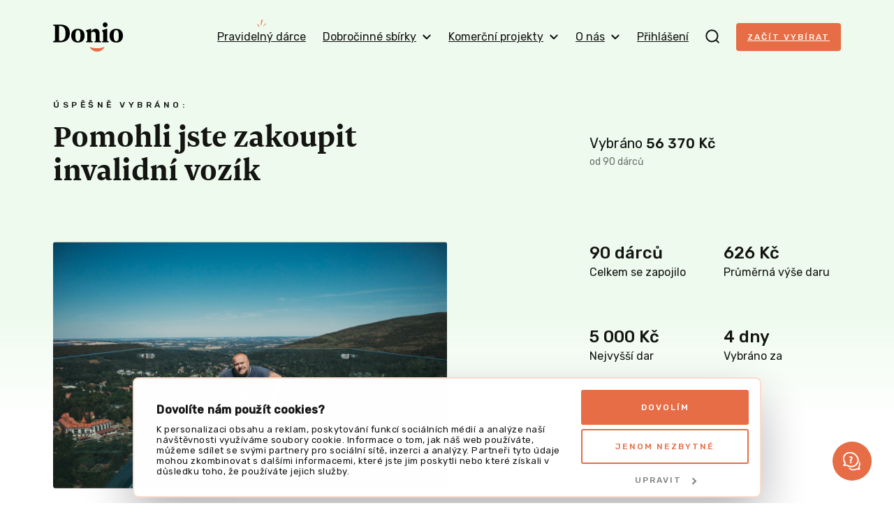

--- FILE ---
content_type: text/javascript
request_url: https://donio.cz/build/app-donio-plus-lightbox.e68f9fb5.js
body_size: 4322
content:
(self.webpackChunk=self.webpackChunk||[]).push([[6779],{22347:(t,e,r)=>{r(25728),r(60228),r(64043),r(22462),r(96869);var n=r(19755);n((function(){var t=n("body"),e=n(".js-donio-plus-lightbox"),r=e.find(".js-rewards-item");if(e.addClass("s-ready"),e.length>0){var o=e[0];o.addEventListener("transitionend",(function(){o.classList.contains("s-open")?o.classList.add("test-full-open"):o.classList.remove("test-full-open")}))}var s=function(){var n=arguments.length>0&&void 0!==arguments[0]&&arguments[0],o=arguments.length>1&&void 0!==arguments[1]?arguments[1]:null,s=e.find('[data-donio-reward-id="'+o+'"]');null!==o&&1===s.length&&(r.addClass("u-hidden"),s.removeClass("u-hidden"),e.addClass("donio-plus__lightbox--one-reward")),e.addClass("s-open"),t.addClass("body-locked"),n&&(window.location.hash="#odmeny")},i=function(){var n=arguments.length>0&&void 0!==arguments[0]&&arguments[0];e.removeClass("s-open"),t.removeClass("body-locked"),r.removeClass("u-hidden"),e.removeClass("donio-plus__lightbox--one-reward"),n&&(window.location.hash="#skryt-odmeny")},c=function(){var t=window.location.hash;if(t&&t.match(/^#[-\w.:]+$/)){var e=t.substr(1);"odmeny"===e?s(!1):"skryt-odmeny"===e&&i(!1)}"#"!==t&&""!==t||i(!1)};n(".js-donio-plus-lightbox-open").click((function(t){t.preventDefault(),s(!0)})),n(".js-donio-plus-lightbox-close").click((function(t){t.preventDefault(),i(!0)})),c(),n(window).on("hashchange",(function(){c()})),n(document).keydown((function(t){27===(t.keyCode||t.which)&&i(!0)})),n(".js-rewards-item").click((function(t){var e=n(this);if(e.parents(".js-project-detail-carousel-rewards").length>0){var r=e.data("donio-reward-id");s(!0,r)}else{var o=e.find(".js-reward-hidden-content");if(e.hasClass("rewards__item--collapsed")){t.preventDefault(),e.removeClass("rewards__item--collapsed");var i=o.css("max-height","none").height();o.css("max-height",0),window.setTimeout((function(){o.css("max-height",i+48)}),1)}else o.removeAttr("style")}}))}))},87370:(t,e,r)=>{"use strict";var n=r(44201),o=r(25391),s=r(72560).f,i=n("unscopables"),c=Array.prototype;void 0===c[i]&&s(c,i,{configurable:!0,value:o(null)}),t.exports=function(t){c[i][t]=!0}},71514:(t,e,r)=>{"use strict";var n=r(10730).charAt;t.exports=function(t,e,r){return e+(r?n(t,e).length:1)}},2960:(t,e,r)=>{"use strict";var n=r(54071),o=r(68844),s=r(94413),i=r(90690),c=r(6310),a=r(27120),u=o([].push),l=function(t){var e=1===t,r=2===t,o=3===t,l=4===t,d=6===t,f=7===t,p=5===t||d;return function(v,x,h,g){for(var y,m,b=i(v),w=s(b),I=c(w),E=n(x,h),j=0,A=g||a,C=e?A(v,I):r||f?A(v,0):void 0;I>j;j++)if((p||j in w)&&(m=E(y=w[j],j,b),t))if(e)C[j]=m;else if(m)switch(t){case 3:return!0;case 5:return y;case 6:return j;case 2:u(C,y)}else switch(t){case 4:return!1;case 7:u(C,y)}return d?-1:o||l?l:C}};t.exports={forEach:l(0),map:l(1),filter:l(2),some:l(3),every:l(4),find:l(5),findIndex:l(6),filterReject:l(7)}},96004:(t,e,r)=>{"use strict";var n=r(68844);t.exports=n([].slice)},25271:(t,e,r)=>{"use strict";var n=r(92297),o=r(19429),s=r(48999),i=r(44201)("species"),c=Array;t.exports=function(t){var e;return n(t)&&(e=t.constructor,(o(e)&&(e===c||n(e.prototype))||s(e)&&null===(e=e[i]))&&(e=void 0)),void 0===e?c:e}},27120:(t,e,r)=>{"use strict";var n=r(25271);t.exports=function(t,e){return new(n(t))(0===e?0:e)}},50926:(t,e,r)=>{"use strict";var n=r(23043),o=r(69985),s=r(6648),i=r(44201)("toStringTag"),c=Object,a="Arguments"===s(function(){return arguments}());t.exports=n?s:function(t){var e,r,n;return void 0===t?"Undefined":null===t?"Null":"string"==typeof(r=function(t,e){try{return t[e]}catch(t){}}(e=c(t),i))?r:a?s(e):"Object"===(n=s(e))&&o(e.callee)?"Arguments":n}},83127:t=>{"use strict";t.exports="function"==typeof Bun&&Bun&&"string"==typeof Bun.version},65773:(t,e,r)=>{"use strict";r(64043);var n=r(22615),o=r(11880),s=r(56308),i=r(3689),c=r(44201),a=r(75773),u=c("species"),l=RegExp.prototype;t.exports=function(t,e,r,d){var f=c(t),p=!i((function(){var e={};return e[f]=function(){return 7},7!==""[t](e)})),v=p&&!i((function(){var e=!1,r=/a/;return"split"===t&&((r={}).constructor={},r.constructor[u]=function(){return r},r.flags="",r[f]=/./[f]),r.exec=function(){return e=!0,null},r[f](""),!e}));if(!p||!v||r){var x=/./[f],h=e(f,""[t],(function(t,e,r,o,i){var c=e.exec;return c===s||c===l.exec?p&&!i?{done:!0,value:n(x,e,r,o)}:{done:!0,value:n(t,r,e,o)}:{done:!1}}));o(String.prototype,t,h[0]),o(l,f,h[1])}d&&a(l[f],"sham",!0)}},61735:(t,e,r)=>{"use strict";var n=r(97215),o=Function.prototype,s=o.apply,i=o.call;t.exports="object"==typeof Reflect&&Reflect.apply||(n?i.bind(s):function(){return i.apply(s,arguments)})},54071:(t,e,r)=>{"use strict";var n=r(46576),o=r(10509),s=r(97215),i=n(n.bind);t.exports=function(t,e){return o(t),void 0===e?t:s?i(t,e):function(){return t.apply(e,arguments)}}},46576:(t,e,r)=>{"use strict";var n=r(6648),o=r(68844);t.exports=function(t){if("Function"===n(t))return o(t)}},2688:(t,e,r)=>{"use strict";var n=r(76058);t.exports=n("document","documentElement")},92297:(t,e,r)=>{"use strict";var n=r(6648);t.exports=Array.isArray||function(t){return"Array"===n(t)}},19429:(t,e,r)=>{"use strict";var n=r(68844),o=r(3689),s=r(69985),i=r(50926),c=r(76058),a=r(6738),u=function(){},l=c("Reflect","construct"),d=/^\s*(?:class|function)\b/,f=n(d.exec),p=!d.test(u),v=function(t){if(!s(t))return!1;try{return l(u,[],t),!0}catch(t){return!1}},x=function(t){if(!s(t))return!1;switch(i(t)){case"AsyncFunction":case"GeneratorFunction":case"AsyncGeneratorFunction":return!1}try{return p||!!f(d,a(t))}catch(t){return!0}};x.sham=!0,t.exports=!l||o((function(){var t;return v(v.call)||!v(Object)||!v((function(){t=!0}))||t}))?x:v},25391:(t,e,r)=>{"use strict";var n,o=r(85027),s=r(98920),i=r(72739),c=r(57248),a=r(2688),u=r(36420),l=r(2713),d=l("IE_PROTO"),f=function(){},p=function(t){return"<script>"+t+"</"+"script>"},v=function(t){t.write(p("")),t.close();var e=t.parentWindow.Object;return t=null,e},x=function(){try{n=new ActiveXObject("htmlfile")}catch(t){}var t,e;x="undefined"!=typeof document?document.domain&&n?v(n):((e=u("iframe")).style.display="none",a.appendChild(e),e.src=String("javascript:"),(t=e.contentWindow.document).open(),t.write(p("document.F=Object")),t.close(),t.F):v(n);for(var r=i.length;r--;)delete x.prototype[i[r]];return x()};c[d]=!0,t.exports=Object.create||function(t,e){var r;return null!==t?(f.prototype=o(t),r=new f,f.prototype=null,r[d]=t):r=x(),void 0===e?r:s.f(r,e)}},98920:(t,e,r)=>{"use strict";var n=r(67697),o=r(15648),s=r(72560),i=r(85027),c=r(65290),a=r(20300);e.f=n&&!o?Object.defineProperties:function(t,e){i(t);for(var r,n=c(e),o=a(e),u=o.length,l=0;u>l;)s.f(t,r=o[l++],n[r]);return t}},20300:(t,e,r)=>{"use strict";var n=r(54948),o=r(72739);t.exports=Object.keys||function(t){return n(t,o)}},65073:(t,e,r)=>{"use strict";var n=r(23043),o=r(50926);t.exports=n?{}.toString:function(){return"[object "+o(this)+"]"}},66100:(t,e,r)=>{"use strict";var n=r(22615),o=r(85027),s=r(69985),i=r(6648),c=r(56308),a=TypeError;t.exports=function(t,e){var r=t.exec;if(s(r)){var u=n(r,t,e);return null!==u&&o(u),u}if("RegExp"===i(t))return n(c,t,e);throw new a("RegExp#exec called on incompatible receiver")}},56308:(t,e,r)=>{"use strict";var n,o,s=r(22615),i=r(68844),c=r(34327),a=r(69633),u=r(87901),l=r(83430),d=r(25391),f=r(618).get,p=r(62100),v=r(26738),x=l("native-string-replace",String.prototype.replace),h=RegExp.prototype.exec,g=h,y=i("".charAt),m=i("".indexOf),b=i("".replace),w=i("".slice),I=(o=/b*/g,s(h,n=/a/,"a"),s(h,o,"a"),0!==n.lastIndex||0!==o.lastIndex),E=u.BROKEN_CARET,j=void 0!==/()??/.exec("")[1];(I||j||E||p||v)&&(g=function(t){var e,r,n,o,i,u,l,p=this,v=f(p),A=c(t),C=v.raw;if(C)return C.lastIndex=p.lastIndex,e=s(g,C,A),p.lastIndex=C.lastIndex,e;var R=v.groups,O=E&&p.sticky,k=s(a,p),S=p.source,T=0,_=A;if(O&&(k=b(k,"y",""),-1===m(k,"g")&&(k+="g"),_=w(A,p.lastIndex),p.lastIndex>0&&(!p.multiline||p.multiline&&"\n"!==y(A,p.lastIndex-1))&&(S="(?: "+S+")",_=" "+_,T++),r=new RegExp("^(?:"+S+")",k)),j&&(r=new RegExp("^"+S+"$(?!\\s)",k)),I&&(n=p.lastIndex),o=s(h,O?r:p,_),O?o?(o.input=w(o.input,T),o[0]=w(o[0],T),o.index=p.lastIndex,p.lastIndex+=o[0].length):p.lastIndex=0:I&&o&&(p.lastIndex=p.global?o.index+o[0].length:n),j&&o&&o.length>1&&s(x,o[0],r,(function(){for(i=1;i<arguments.length-2;i++)void 0===arguments[i]&&(o[i]=void 0)})),o&&R)for(o.groups=u=d(null),i=0;i<R.length;i++)u[(l=R[i])[0]]=o[l[1]];return o}),t.exports=g},69633:(t,e,r)=>{"use strict";var n=r(85027);t.exports=function(){var t=n(this),e="";return t.hasIndices&&(e+="d"),t.global&&(e+="g"),t.ignoreCase&&(e+="i"),t.multiline&&(e+="m"),t.dotAll&&(e+="s"),t.unicode&&(e+="u"),t.unicodeSets&&(e+="v"),t.sticky&&(e+="y"),e}},87901:(t,e,r)=>{"use strict";var n=r(3689),o=r(19037).RegExp,s=n((function(){var t=o("a","y");return t.lastIndex=2,null!==t.exec("abcd")})),i=s||n((function(){return!o("a","y").sticky})),c=s||n((function(){var t=o("^r","gy");return t.lastIndex=2,null!==t.exec("str")}));t.exports={BROKEN_CARET:c,MISSED_STICKY:i,UNSUPPORTED_Y:s}},62100:(t,e,r)=>{"use strict";var n=r(3689),o=r(19037).RegExp;t.exports=n((function(){var t=o(".","s");return!(t.dotAll&&t.test("\n")&&"s"===t.flags)}))},26738:(t,e,r)=>{"use strict";var n=r(3689),o=r(19037).RegExp;t.exports=n((function(){var t=o("(?<a>b)","g");return"b"!==t.exec("b").groups.a||"bc"!=="b".replace(t,"$<a>c")}))},8552:(t,e,r)=>{"use strict";var n,o=r(19037),s=r(61735),i=r(69985),c=r(83127),a=r(30071),u=r(96004),l=r(21500),d=o.Function,f=/MSIE .\./.test(a)||c&&((n=o.Bun.version.split(".")).length<3||"0"===n[0]&&(n[1]<3||"3"===n[1]&&"0"===n[2]));t.exports=function(t,e){var r=e?2:1;return f?function(n,o){var c=l(arguments.length,1)>r,a=i(n)?n:d(n),f=c?u(arguments,r):[],p=c?function(){s(a,this,f)}:a;return e?t(p,o):t(p)}:t}},10730:(t,e,r)=>{"use strict";var n=r(68844),o=r(68700),s=r(34327),i=r(74684),c=n("".charAt),a=n("".charCodeAt),u=n("".slice),l=function(t){return function(e,r){var n,l,d=s(i(e)),f=o(r),p=d.length;return f<0||f>=p?t?"":void 0:(n=a(d,f))<55296||n>56319||f+1===p||(l=a(d,f+1))<56320||l>57343?t?c(d,f):n:t?u(d,f,f+2):l-56320+(n-55296<<10)+65536}};t.exports={codeAt:l(!1),charAt:l(!0)}},23043:(t,e,r)=>{"use strict";var n={};n[r(44201)("toStringTag")]="z",t.exports="[object z]"===String(n)},34327:(t,e,r)=>{"use strict";var n=r(50926),o=String;t.exports=function(t){if("Symbol"===n(t))throw new TypeError("Cannot convert a Symbol value to a string");return o(t)}},21500:t=>{"use strict";var e=TypeError;t.exports=function(t,r){if(t<r)throw new e("Not enough arguments");return t}},25728:(t,e,r)=>{"use strict";var n=r(79989),o=r(2960).find,s=r(87370),i="find",c=!0;i in[]&&Array(1).find((function(){c=!1})),n({target:"Array",proto:!0,forced:c},{find:function(t){return o(this,t,arguments.length>1?arguments[1]:void 0)}}),s(i)},60228:(t,e,r)=>{"use strict";var n=r(23043),o=r(11880),s=r(65073);n||o(Object.prototype,"toString",s,{unsafe:!0})},64043:(t,e,r)=>{"use strict";var n=r(79989),o=r(56308);n({target:"RegExp",proto:!0,forced:/./.exec!==o},{exec:o})},22462:(t,e,r)=>{"use strict";var n=r(22615),o=r(65773),s=r(85027),i=r(981),c=r(43126),a=r(34327),u=r(74684),l=r(54849),d=r(71514),f=r(66100);o("match",(function(t,e,r){return[function(e){var r=u(this),o=i(e)?void 0:l(e,t);return o?n(o,e,r):new RegExp(e)[t](a(r))},function(t){var n=s(this),o=a(t),i=r(e,n,o);if(i.done)return i.value;if(!n.global)return f(n,o);var u=n.unicode;n.lastIndex=0;for(var l,p=[],v=0;null!==(l=f(n,o));){var x=a(l[0]);p[v]=x,""===x&&(n.lastIndex=d(o,c(n.lastIndex),u)),v++}return 0===v?null:p}]}))},10209:(t,e,r)=>{"use strict";var n=r(79989),o=r(19037),s=r(8552)(o.setInterval,!0);n({global:!0,bind:!0,forced:o.setInterval!==s},{setInterval:s})},83509:(t,e,r)=>{"use strict";var n=r(79989),o=r(19037),s=r(8552)(o.setTimeout,!0);n({global:!0,bind:!0,forced:o.setTimeout!==s},{setTimeout:s})},96869:(t,e,r)=>{"use strict";r(10209),r(83509)}},t=>{t.O(0,[9989,9755],(()=>{return e=22347,t(t.s=e);var e}));t.O()}]);

--- FILE ---
content_type: text/javascript
request_url: https://donio.cz/build/3347.2218dc2e.js
body_size: 4541
content:
"use strict";(self.webpackChunk=self.webpackChunk||[]).push([[3347],{98683:function(e,a,o){o(40739);var t=this&&this.__importDefault||function(e){return e&&e.__esModule?e:{default:e}};Object.defineProperty(a,"__esModule",{value:!0}),a.assertFile=a.assertNumber=a.assertString=a.assertNonEmptyArray=a.assertNotNull=void 0;var r=t(o(69282));a.assertNotNull=function(e,a){(0,r.default)(null!=e,a)},a.assertNonEmptyArray=function(e,a){(0,r.default)(0!==e.length,a)},a.assertString=function(e,a){(0,r.default)("string"==typeof e,a)},a.assertNumber=function(e,a){(0,r.default)("number"==typeof e&&!isNaN(e),a||"Value must be number")},a.assertFile=function(e,a){(0,r.default)(e instanceof File,a||"Value must be File")}},58445:(e,a,o)=>{o(40739),o(96869),Object.defineProperty(a,"__esModule",{value:!0}),a.FlashMessageStore=void 0;var t=o(55174),r=o(61308),n=o(62519),i=function(){function e(){}return e.prototype.addFlashMessage=function(a,o,t,n){null==n&&(n=(0,r.getByQuerySelector)("body"));var i=n.querySelector(".js-messages-wrapper .js-layout-wrapper");null===i&&(i=e.createMessagesWrapper(n));var s=document.createElement("div");s.classList.add("alert","alert-".concat(o)),s.innerHTML=a,i.appendChild(s),-1!==t&&setTimeout((function(){s.remove()}),t||1e4)},e.prototype.addDanger=function(e,a,o){this.addFlashMessage(e,t.FlashMessageType.danger,a,o)},e.prototype.addDangerNoAutohide=function(e){this.addFlashMessage(e,t.FlashMessageType.danger,-1)},e.prototype.addSuccess=function(e,a,o){this.addFlashMessage(e,t.FlashMessageType.success,a,o)},e.prototype.scrollToFlashMessage=function(){(0,n.scrollToIfIsNotInViewport)(e.getWrapperElement())},e.prototype.clearMessages=function(e){var a;null!==(a=e?e.querySelector(".js-messages-wrapper .js-layout-wrapper"):document.querySelector(".js-messages-wrapper .js-layout-wrapper"))&&(a.innerHTML="")},e.getWrapperElement=function(){return(0,r.getByQuerySelector)(".js-messages-wrapper")},e.createMessagesWrapper=function(e){var a=(0,r.getByQuerySelector)(".js-messages-parent",e),o=document.createElement("div");o.classList.add("messages-wrapper","js-messages-wrapper");var t=document.createElement("div");return t.classList.add("layout-wrapper","js-layout-wrapper"),o.prepend(t),a.prepend(o),t},e}();a.FlashMessageStore=i},55174:(e,a,o)=>{var t;o(40739),Object.defineProperty(a,"__esModule",{value:!0}),a.FlashMessageType=void 0,function(e){e.danger="danger",e.success="success"}(t||(a.FlashMessageType=t={}))},61308:(e,a,o)=>{o(40739),Object.defineProperty(a,"__esModule",{value:!0}),a.getByQuerySelector=void 0;var t=o(98683);a.getByQuerySelector=function(e,a){var o;return o=a?a.querySelector(e):document.querySelector(e),(0,t.assertNotNull)(o,'Element with selector "'.concat(e,'" not found')),o}},62519:function(e,a,o){o(49693),o(40739),o(60228),o(47522);var t=this&&this.__importDefault||function(e){return e&&e.__esModule?e:{default:e}};Object.defineProperty(a,"__esModule",{value:!0}),a.isHidden=a.isInViewport=a.getHighestElement=a.scrollToIfIsNotInViewport=a.scrollTo=void 0;var r=t(o(47029)),n=o(98683),i=o(61308);a.scrollTo=function(e,a,o){var t=(0,i.getByQuerySelector)("html");t.classList.add("disable-smooth-scroll"),void 0===o&&(o={verticalOffset:-50}),void 0===o.verticalOffset&&(o.verticalOffset=-50),a&&(o.elementToScroll=a),(0,r.default)(e,o).then((function(){t.classList.remove("disable-smooth-scroll")}))};a.scrollToIfIsNotInViewport=function(e,o){(0,a.isInViewport)(e,o)||(0,a.scrollTo)(e,o)};a.getHighestElement=function(e){(0,n.assertNonEmptyArray)(e,"Elements cannot be empty");var a=e[0];return e.forEach((function(e){e.offsetTop<a.offsetTop&&(a=e)})),a};a.isInViewport=function(e,o){if((0,a.isHidden)(e))return!1;var t=e.getBoundingClientRect();if(o){var r=o.getBoundingClientRect();return t.right>=r.left&&t.left<=r.right&&t.bottom>=r.top&&t.top<=r.bottom}return t.top>=0&&t.left>=0&&t.bottom<=(window.innerHeight||document.documentElement.clientHeight)&&t.right<=(window.innerWidth||document.documentElement.clientWidth)};a.isHidden=function(e){var a=getComputedStyle(e);return"none"===a.display||"hidden"===a.visibility||"fixed"!==a.position&&null===e.offsetParent}},59961:(e,a,o)=>{o(40739),Object.defineProperty(a,"__esModule",{value:!0});a.default={app:{general:{copyToClipboard:"Zkopírováno"},response:{error:{generalError:"Vyskytla se chyba, zkuste to prosím znovu později."},exception:{accessDenied:"Zdá se, že nejste přihlášení. Abyste nepřišli o zadaný obsah, tak doporučujeme přihlásit se ve vedlejší záložce a následně formulář odeslat znovu."}},share:{thankYouForSharing:"Děkujeme za sdílení"},form:{changesSavedSuccessfully:"Změny byly úspěšně uloženy",formHasErrors:"Formulář obsahuje chyby. Opravte je prosím a&nbsp;odešlete formulář znovu.",autoSave:{saving:"Ukládám",changesAreSaved:"Všechny změny uloženy"}},wysiwyg:{paragraph:"Odstavec",heading2:"Nadpis 2",heading3:"Nadpis 3",superscript:"Horní index",subscript:"Dolní index",button:"Tlačítko",plugins:{youtube:{title:"Vložit YouTube video",label:"URL YouTube videa"},vimeo:{title:"Vložit Vimeo video",label:"URL Vimeo videa"},instagram:{title:"Vložit Instagram příspěvek",label:"URL Instagram příspěvku"},image:{title:"Vložit fotografie"},facebook:{title:"Vložit Facebook video",label:"URL Facebook videa"},showPreview:"Zobrazit náhled"}},project:{faq:{deleteConfirmationQuestion:'Skutečně chcete otázku "%question%" odstranit?'},projectPhotos:{uploadPhotos:"Nahrát fotografie",format:"Soubory lze nahrát pouze ve formátu png a jpg.",socialPhotos:"Nahrát grafiku"},projectDocuments:{uploadDocument:"Vložit potvrzení",uploadDocuments:"Vložit dokumenty",format:"Soubory lze nahrát pouze ve formátu pdf, png a jpg.",identityFront:"Přední strana",identityBack:"Zadní strana",uploadProofOfIdentity:"Vložit doklady",passportPageToUpload:"Stránka s fotkou",uploadPayment:"Vyberte doklad",youMustUploadPayment:"Musíte nahrát doklad. Povolené formáty: pdf, png a jpg.",uploadPaymentConfirmation:"Vyberte potvrzení",youMustUploadPaymentConfirmation:"Musíte nahrát potvrzení. Povolené formáty: pdf, png a jpg."},rewards:{rewardVariants:{deleteConfirmationQuestion:'Skutečně chcete variantu "%name%" odstranit?'}},promotionHelp:{goodLuckInPropagation:"Hodně štěstí v propagaci",withoutPaidPromotion:"Bez placené reklamy",weWillReachOutToYou:"Ozveme se v případě, že bude váš příběh vybrán",helpMe:"Zní to fajn, pomožte mi"},projectBeneficiary:{recipient:"Příjemce peněz",recipientHelp:"Vložte údaje osoby, pro kterou je sbírka určena. Pokud příjemce nemůže ze závažných důvodů (například urgentní hospitalizace) podepsat smlouvu, vložte svoje údaje.",legalRepresentative:"",userData:"Vaše údaje",userDataHelp:"Vložte vaše údaje, abychom se s vámi mohli ohledně sbírky spojit.",recipientYoungerThan16YearsHelp:"",recipientYoungerThan16YearsLegalRepresentativeHelp:""}},donation:{goodHabit:{voucherValue:"Hodnota voucheru"},checkout:{alternateTitle:"Dokončete příspěvek 🧡",alternateTitlePlus:"Dokončete příspěvek 🧡"}},mailCheck:{question:"Mysleli jste"},dropzone:{maxFilesExceeded:"Nemůžete nahrát další soubor."}}}},66008:function(e,a,o){o(40739);var t=this&&this.__importDefault||function(e){return e&&e.__esModule?e:{default:e}};Object.defineProperty(a,"__esModule",{value:!0});var r=t(o(50361)),n=t(o(59961)),i=(0,r.default)(n.default);i.app.share.thankYouForSharing="Thank you for sharing!",i.app.mailCheck.question="Did you mean",i.app.general.copyToClipboard="Copied",i.app.donation.checkout.alternateTitle="Finish the donation 🧡",i.app.donation.checkout.alternateTitlePlus="Finish the contribution 🧡",a.default=i},77074:function(e,a,o){o(40739);var t=this&&this.__importDefault||function(e){return e&&e.__esModule?e:{default:e}};Object.defineProperty(a,"__esModule",{value:!0});var r=t(o(50361)),n=t(o(47915)),i=(0,r.default)(n.default);i.app.share.thankYouForSharing="Thank you for sharing!",i.app.mailCheck.question="Did you mean",i.app.general.copyToClipboard="Copied",i.app.donation.checkout.alternateTitle="Finish the donation 🧡",i.app.donation.checkout.alternateTitlePlus="Finish the contribution 🧡",a.default=i},30880:function(e,a,o){o(40739);var t=this&&this.__importDefault||function(e){return e&&e.__esModule?e:{default:e}};Object.defineProperty(a,"__esModule",{value:!0});var r=t(o(50361)),n=t(o(60402)),i=(0,r.default)(n.default);i.app.share.thankYouForSharing="Thank you for sharing!",i.app.mailCheck.question="Did you mean",i.app.general.copyToClipboard="Copied",i.app.donation.checkout.alternateTitle="Finish the donation 🧡",i.app.donation.checkout.alternateTitlePlus="Finish the contribution 🧡",a.default=i},47915:(e,a,o)=>{o(40739),Object.defineProperty(a,"__esModule",{value:!0});a.default={app:{general:{copyToClipboard:"Copiado"},response:{error:{generalError:"Ha ocurrido un error, por favor inténtelo de nuevo más tarde."},exception:{accessDenied:"Parece que no ha iniciado sesión. Para no perder el contenido ingresado, le recomendamos iniciar sesión en una pestaña adyacente y luego enviar el formulario nuevamente."}},share:{thankYouForSharing:"Gracias por compartir"},form:{changesSavedSuccessfully:"Los cambios se han guardado correctamente",formHasErrors:"El formulario contiene errores. Por favor, corríjalos y&nbsp;envíe el formulario nuevamente.",autoSave:{saving:"Guardando",changesAreSaved:"Información guardada"}},wysiwyg:{paragraph:"Párrafo",heading2:"Encabezado 2",heading3:"Encabezado 3",superscript:"Superíndice",subscript:"Subíndice",button:"Botón",plugins:{youtube:{title:"Insertar video de YouTube",label:"URL del video de YouTube"},vimeo:{title:"Insertar video de Vimeo",label:"URL del video de Vimeo"},instagram:{title:"Insertar publicación de Instagram",label:"URL de la publicación de Instagram"},image:{title:"Insertar fotografías"},facebook:{title:"Insertar video de Facebook",label:"URL del video de Facebook"},showPreview:"Mostrar vista previa"}},project:{faq:{deleteConfirmationQuestion:'¿Realmente desea eliminar la pregunta "%question%"?'},projectPhotos:{uploadPhotos:"Subir fotos",format:"Los archivos solo se pueden cargar en formato png y jpg.",socialPhotos:"Subir gráfico"},projectDocuments:{uploadDocument:"Subir comprobante",uploadDocuments:"Subir documentos",format:"Los archivos solo se pueden cargar en formato pdf, png y jpg.",identityFront:"Parte delantera",identityBack:"Parte trasera",uploadProofOfIdentity:"Subir documentos",passportPageToUpload:"Página con foto",uploadPayment:"Seleccionar comprobante",youMustUploadPayment:"Debe cargar el comprobante. Formatos permitidos: pdf, png y jpg.",uploadPaymentConfirmation:"Seleccionar confirmación",youMustUploadPaymentConfirmation:"Debe cargar la confirmación. Formatos permitidos: pdf, png y jpg."},rewards:{rewardVariants:{deleteConfirmationQuestion:'¿Realmente desea eliminar la variante "%name%"?'}},promotionHelp:{goodLuckInPropagation:"Buena suerte en la promoción",withoutPaidPromotion:"Sin publicidad pagada",weWillReachOutToYou:"Nos pondremos en contacto si su historia es seleccionada",helpMe:"Suena bien, ayúdenme"},projectBeneficiary:{recipient:"Destinatario de la recaudación",recipientHelp:"Si el destinatario no puede firmar la autorización de esta campaña por motivos graves (por ejemplo, hospitalización urgente), introduce sus datos aquí.",legalRepresentative:"",userData:"Tus datos",userDataHelp:"Introduce tus datos para que podamos gestionar tu campaña de recaudación y ponernos en contacto contigo.",recipientYoungerThan16YearsHelp:"",recipientYoungerThan16YearsLegalRepresentativeHelp:""}},donation:{goodHabit:{voucherValue:"Valor del voucher"},checkout:{alternateTitle:"Complete la contribución 🧡",alternateTitlePlus:"Complete la contribución 🧡"}},mailCheck:{question:"¿Quiso decir"},dropzone:{maxFilesExceeded:"No puede cargar otro archivo."}}}},60402:(e,a,o)=>{o(40739),Object.defineProperty(a,"__esModule",{value:!0});a.default={app:{general:{copyToClipboard:"Skopírované"},response:{error:{generalError:"Vyskytla sa chyba, skúste to znova neskôr."},exception:{accessDenied:"Zdá sa, že nie ste prihlásení. Aby ste neprišli o zadaný obsah, tak odporúčame prihlásiť sa vo vedľajšej záložke a následne formulár odoslať znova."}},share:{thankYouForSharing:"Ďakujeme za zdieľanie"},form:{changesSavedSuccessfully:"Zmeny boli úspešne uložené",formHasErrors:"Formulár obsahuje chyby. Opravte ich prosím a&nbsp;odošlite formulár znova.",autoSave:{saving:"Ukladám",changesAreSaved:"Všetky zmeny uložené"}},wysiwyg:{paragraph:"Odsek",heading2:"Nadpis 2",heading3:"Nadpis 3",superscript:"Horný index",subscript:"Dolný index",button:"Tlačidlo",plugins:{youtube:{title:"Vložiť YouTube video",label:"URL YouTube videá"},vimeo:{title:"Vložiť Vimeo video",label:"URL Vimeo videá"},instagram:{title:"Vložiť Instagram príspevok",label:"URL Instagram príspevku"},image:{title:"Vložiť fotografie"},facebook:{title:"Vložiť Facebook video",label:"URL Facebook videá"},showPreview:"Zobraziť náhľad"}},project:{faq:{deleteConfirmationQuestion:'Skutočne chcete otázku "%question%" odstrániť?'},projectPhotos:{uploadPhotos:"Nahrať fotografie",format:"Súbory možno nahrať iba vo formáte png a jpg.",socialPhotos:"Nahrát grafiku"},projectDocuments:{uploadDocument:"Vložiť doklad",uploadDocuments:"Pridať dokumenty",format:"Súbory možno nahrať iba vo formáte pdf, png a jpg.",identityFront:"Predná strana",identityBack:"Zadná strana",uploadProofOfIdentity:"Pridať doklady",passportPageToUpload:"Stránka s fotkou",uploadPayment:"Vyberte doklad",youMustUploadPayment:"Musíte nahrať doklad. Povolené formáty: pdf, png a jpg.",uploadPaymentConfirmation:"Vyberte potvrdenie",youMustUploadPaymentConfirmation:"Musíte nahrať potvrdenie. Povolené formáty: pdf, png a jpg."},rewards:{rewardVariants:{deleteConfirmationQuestion:'Skutočne chcete variantu "%name%" odstranit?'}},promotionHelp:{goodLuckInPropagation:"Veľa šťastia v propagácii",withoutPaidPromotion:"Bez platenej reklamy",weWillReachOutToYou:"Ozveme sa v prípade, že bude vaša kampaň vybratá",helpMe:"Znie to fajn, pomôžte mi"},projectBeneficiary:{recipient:"Príjemca peňazí",recipientHelp:"",legalRepresentative:"Zákonný zástupca",userData:"Vaše údaje",userDataHelp:"",recipientYoungerThan16YearsHelp:"U príjemcu mladšieho ako 16 rokov sa príjemcom peňazí stávate vy ako zakladateľ zbierky.",recipientYoungerThan16YearsLegalRepresentativeHelp:"U príjemcu mladšieho ako 16 rokov sa príjemcom peňazí stáva jeho zákonný zástupca."}},donation:{goodHabit:{voucherValue:"Hodnota voucheru"},checkout:{alternateTitle:"Dokončite príspevok 🧡",alternateTitlePlus:"Dokončite príspevok 🧡"}},mailCheck:{question:"Mysleli ste"},dropzone:{maxFilesExceeded:"Nemôžete nahrať ďalší súbor."}}}},32666:function(e,a,o){o(76801),o(40739),o(86466),o(43843);var t=this&&this.__importDefault||function(e){return e&&e.__esModule?e:{default:e}};Object.defineProperty(a,"__esModule",{value:!0});var r=t(o(59961)),n=t(o(66008)),i=t(o(77074)),s=t(o(30880)),l=t(o(47915)),u=t(o(60402)),d=o(30557),p=function(){function e(){switch(this.language=e.getLanguageFromHtmlAttribute(),this.language){case d.Language.CS_CZ:this.messages=r.default;break;case d.Language.EN_CZ:this.messages=n.default;break;case d.Language.SK_SK:this.messages=u.default;break;case d.Language.EN_SK:this.messages=s.default;break;case d.Language.ES_ES:this.messages=l.default;break;case d.Language.EN_ES:this.messages=i.default;break;default:this.messages=r.default}}return e.prototype.getDisplayLanguage=function(){switch(this.language){case d.Language.CS_CZ:return d.DisplayLanguage.CS;case d.Language.SK_SK:return d.DisplayLanguage.SK;case d.Language.ES_ES:return d.DisplayLanguage.ES;default:return d.DisplayLanguage.EN}},e.getLanguageFromHtmlAttribute=function(){var e=document.documentElement.dataset.locale;if(!Object.values(d.Language).includes(e))throw new Error('Invalid language "'.concat(e,'"'));return e},e}();a.default=p},30557:(e,a,o)=>{var t,r;o(40739),Object.defineProperty(a,"__esModule",{value:!0}),a.DisplayLanguage=a.Language=void 0,function(e){e.CS_CZ="cs-CZ",e.EN_CZ="en-CZ",e.SK_SK="sk-SK",e.EN_SK="en-SK",e.ES_ES="es-ES",e.EN_ES="en-ES"}(t||(a.Language=t={})),function(e){e.CS="cs",e.SK="sk",e.EN="en",e.ES="es"}(r||(a.DisplayLanguage=r={}))}}]);